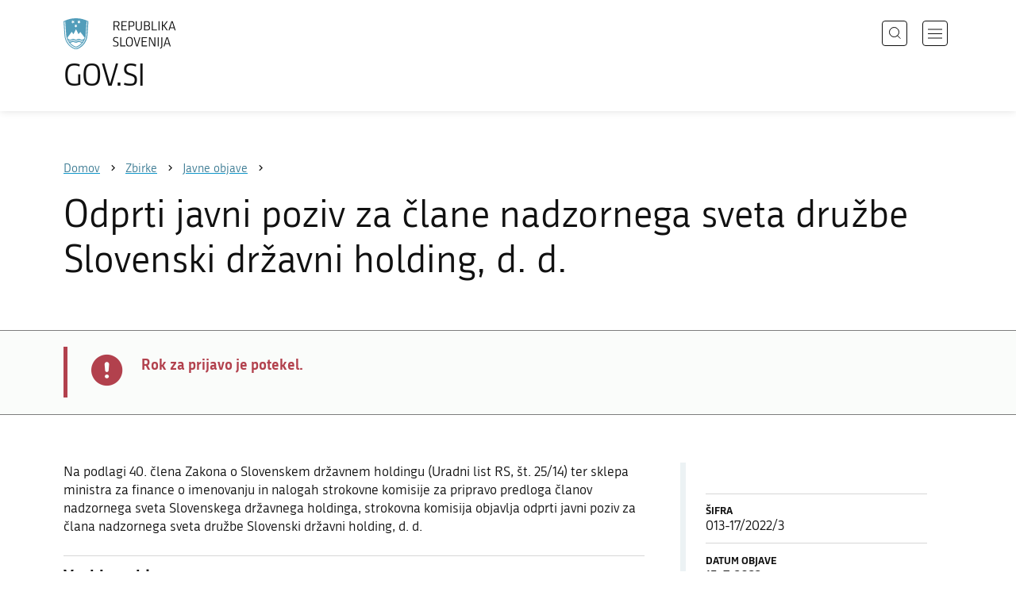

--- FILE ---
content_type: text/html; charset=utf-8
request_url: https://www.gov.si/zbirke/javne-objave/odprti-javni-poziv-za-clane-nadzornega-sveta-druzbe-slovenski-drzavni-holding-d-d-3/
body_size: 6135
content:
<!DOCTYPE html>
<html class="type-TenderPage" lang="sl" dir="ltr">
<head>
	<meta charset="utf-8">
	<meta name="description" content="Na podlagi 40. člena Zakona o Slovenskem državnem holdingu (Uradni list RS, št. 25/14) ter sklepa ministra za finance o imenovanju in nalogah strokovne komisije za pripravo predloga članov nadzornega sveta Slovenskega državnega holdinga, strokovna komisija objavlja odprti javni poziv za člana nadzornega sveta družbe Slovenski državni holding, d. d.">
	
		<link rel="alternate" hreflang="de" href="https://www.gov.si/de/">
	
		<link rel="alternate" hreflang="en" href="https://www.gov.si/en/">
	
		<link rel="alternate" hreflang="es" href="https://www.gov.si/es/">
	
		<link rel="alternate" hreflang="fr" href="https://www.gov.si/fr/">
	
		<link rel="alternate" hreflang="hu" href="https://www.gov.si/hu/">
	
		<link rel="alternate" hreflang="it" href="https://www.gov.si/it/">
	
		<link rel="alternate" hreflang="ja" href="https://www.gov.si/ja/">
	
		<link rel="alternate" hreflang="pl" href="https://www.gov.si/pl/">
	
		<link rel="alternate" hreflang="pt" href="https://www.gov.si/pt/">
	
		<link rel="alternate" hreflang="sk" href="https://www.gov.si/sk/">
	
		<link rel="alternate" hreflang="sl" href="https://www.gov.si/zbirke/javne-objave/odprti-javni-poziv-za-clane-nadzornega-sveta-druzbe-slovenski-drzavni-holding-d-d-3/">
	
		<link rel="alternate" hreflang="sq" href="https://www.gov.si/sq/">
	
		<link rel="alternate" hreflang="sr" href="https://www.gov.si/sr/">
	
		<link rel="alternate" hreflang="uk" href="https://www.gov.si/uk/">
	

<meta name="robots" content="noindex">
	<base href="https://www.gov.si/"><!--[if lte IE 6]></base><![endif]-->
	<title>Odprti javni poziv za člane nadzornega sveta družbe Slovenski državni holding, d. d. | GOV.SI</title>
	<meta http-equiv="x-ua-compatible" content="ie=edge">
	<meta name="viewport" content="width=device-width, initial-scale=1">
	
	
	
	<meta property="og:type" content="article">
<meta property="og:title" content="Odprti javni poziv za člane nadzornega sveta družbe Slovenski državni holding, d. d. | GOV.SI">
<meta property="og:description" content="Na podlagi 40. člena Zakona o Slovenskem državnem holdingu (Uradni list RS, št. 25/14) ter sklepa ministra za finance o imenovanju in nalogah strokovne komisije za pripravo predloga članov nadzornega sveta Slovenskega državnega holdinga, strokovna komisija objavlja odprti javni poziv za člana nadzornega sveta družbe Slovenski državni holding, d. d.">
<meta property="og:url" content="https://www.gov.si/zbirke/javne-objave/odprti-javni-poziv-za-clane-nadzornega-sveta-druzbe-slovenski-drzavni-holding-d-d-3/">
<meta property="og:image" content="https://www.gov.si/assets/sistem/gov.si.share.and.social.media.jpg">
<meta property="og:site_name" content="Portal GOV.SI"> 

<meta name="twitter:card" content="summary_large_image">
<meta name="twitter:title" content="Odprti javni poziv za člane nadzornega sveta družbe Slovenski državni holding, d. d. | GOV.SI">
<meta name="twitter:description" content="Na podlagi 40. člena Zakona o Slovenskem državnem holdingu (Uradni list RS, št. 25/14) ter sklepa ministra za finance o imenovanju in nalogah strokovne komisije za pripravo predloga članov nadzornega sveta Slovenskega državnega holdinga, strokovna komisija objavlja odprti javni poziv za člana nadzornega sveta družbe Slovenski državni holding, d. d.">
<meta name="twitter:image:src" content="https://www.gov.si/assets/sistem/gov.si.share.and.social.media.jpg">
<meta name="twitter:site" content="@vladaRS">

	<link rel="icon" type="image/png" href="/_resources/themes/gov/images/favicon/favicon-96x96.png?m=1737643227" sizes="96x96">
<link rel="icon" type="image/svg+xml" href="/_resources/themes/gov/images/favicon/favicon.svg?m=1737643227">
<link rel="shortcut icon" href="/_resources/themes/gov/images/favicon/favicon.ico?m=1737643227">
<link rel="icon" href="/favicon.ico" type="image/x-icon">
<link rel="apple-touch-icon" sizes="180x180" href="/_resources/themes/gov/images/favicon/apple-touch-icon.png?m=1737643227">
<meta name="apple-mobile-web-app-title" content="GOV.SI">
<link rel="manifest" href="/_resources/themes/gov/images/favicon/site.webmanifest?m=1763024195">
<meta name="theme-color" content="#ffffff">

	
	<link rel="canonical" href="https://www.gov.si/zbirke/javne-objave/odprti-javni-poziv-za-clane-nadzornega-sveta-druzbe-slovenski-drzavni-holding-d-d-3/">

	
	<link rel="preload" href="/_resources/themes/gov/fonts/Republika/ver1.2/republika-regular-webfont.woff2?m=1552647259" as="font" type="font/woff2" crossorigin="anonymous">
	<link rel="preload" href="/_resources/themes/gov/fonts/Republika/ver1.2/republika-bold-webfont.woff2?m=1552647259" as="font" type="font/woff2" crossorigin="anonymous">
	<link rel="preload" href="/_resources/themes/gov/fonts/Icons/GovIcons.woff?m=1737643227" as="font" type="font/woff" crossorigin="anonymous">
	<style>
@font-face {
  font-family: 'Republika';
  src: url('/_resources/themes/gov/fonts/Republika/ver1.2/republika-regular-webfont.eot?m=1552647259');
  src: url('/_resources/themes/gov/fonts/Republika/ver1.2/republika-regular-webfont.eot?m=1552647259?#iefix') format('embedded-opentype'),
       url('/_resources/themes/gov/fonts/Republika/ver1.2/republika-regular-webfont.woff2?m=1552647259') format('woff2'),
       url('/_resources/themes/gov/fonts/Republika/ver1.2/republika-regular-webfont.woff?m=1552647259') format('woff'),
       url('/_resources/themes/gov/fonts/Republika/ver1.2/republika-regular-webfont.ttf?m=1552647259') format('truetype'),
       url('/_resources/themes/gov/fonts/Republika/ver1.2/republika-regular-webfont.svg?m=1552647259#Republika') format('svg');
  font-weight: normal;
  font-style: normal;
  font-display: swap;
}

@font-face {
  font-family: 'Republika';
  src: url('/_resources/themes/gov/fonts/Republika/ver1.2/republika-bold-webfont.eot?m=1552647259');
  src: url('/_resources/themes/gov/fonts/Republika/ver1.2/republika-bold-webfont.eot?m=1552647259?#iefix') format('embedded-opentype'),
       url('/_resources/themes/gov/fonts/Republika/ver1.2/republika-bold-webfont.woff2?m=1552647259') format('woff2'),
       url('/_resources/themes/gov/fonts/Republika/ver1.2/republika-bold-webfont.woff?m=1552647259') format('woff'),
       url('/_resources/themes/gov/fonts/Republika/ver1.2/republika-bold-webfont.ttf?m=1552647259') format('truetype'),
       url('/_resources/themes/gov/fonts/Republika/ver1.2/republika-bold-webfont.svg?m=1552647259#Republika') format('svg');
  font-weight: bold;
  font-style: normal;
  font-display: swap;
}

@font-face {
  font-family: 'GovIcons';
  src: url('/_resources/themes/gov/fonts/Icons/GovIcons.eot?m=1737643227');
  src: url('/_resources/themes/gov/fonts/Icons/GovIcons.eot?m=1737643227?#iefix') format('embedded-opentype'),
       url('/_resources/themes/gov/fonts/Icons/GovIcons.woff?m=1737643227') format('woff'),
       url('/_resources/themes/gov/fonts/Icons/GovIcons.ttf?m=1737643227') format('truetype'),
       url('/_resources/themes/gov/fonts/Icons/GovIcons.svg?m=1737643227#GovIcons') format('svg');
  font-weight: normal;
  font-style: normal;
  font-display: swap;
}
</style>

	
	
<script>
	var _paq = window._paq || [];

	_paq.push(['trackPageView']);
	_paq.push(['enableLinkTracking']);

	(function() {
		var u="//www.gov.si/analitika/";
		_paq.push(['setTrackerUrl', u + 'matomo.php']);
		_paq.push(['setSiteId', '1']);
		var d=document, g=d.createElement('script'), s=d.getElementsByTagName('script')[0];
		g.type='text/javascript'; g.async=true; g.defer=true; g.src=u+'matomo.js'; s.parentNode.insertBefore(g,s);
	}) ();
</script>
	
<link rel="stylesheet" type="text/css" href="/_resources/themes/gov/css/style.min.css?m=1765965669">
<link rel="stylesheet" type="text/css" href="/_resources/themes/gov/css/print.css?m=1737643227">
</head>

<body class="TenderPage">

	<div id="wrapper">
		<header class="header">
	<div class="adapt">
		<a class="skip-to-content" href="/zbirke/javne-objave/odprti-javni-poziv-za-clane-nadzornega-sveta-druzbe-slovenski-drzavni-holding-d-d-3/#content" aria-label="Skoči do osrednje vsebine" data-string-open="Skoči do osrednje vsebine"><span class="skip-to-content-hide">Skoči do osrednje vsebine</span></a>
		<a aria-label="Na vstopno stran portala GOV.SI" href="/" class="brand sl_SI">
			<div class="logo-text">
				<img src="/_resources/themes/gov/images/svg/logo_sl_SI.svg?m=1737643227?v=2.2" class="logo dark" alt="GOV.SI logo">
				<img src="/_resources/themes/gov/images/svg/white/logo_sl_SI.svg?m=1737643227?v=2.2" class="logo white" alt="GOV.SI logo">
				<span>GOV.SI</span>
			</div>
		</a>
		<nav class="navigation" aria-label="Glavni meni">
	
	<button class="navi-btn open-search search-btn search-btn-mobile" data-disclosure aria-controls="search-popup" aria-expanded="false">
		<svg width="15" height="15" viewBox="0 0 15 15" fill="none">
			<circle cx="6.5" cy="6.5" r="6"/>
			<line x1="10.3536" y1="10.6464" x2="14.3536" y2="14.6464"/>
		</svg>
		<span class="visuallyhidden">Išči</span>
	</button>
	
	<button class="navi-btn open-navigation">
		<span class="visuallyhidden">Odpri navigacijo</span>
	</button>
	<div class="inner">
		<button type="button" class="close-navigation-btn close-popup-btn close-navigation"><span class="visuallyhidden">Zapri navigacijo</span></button>
		<div class="menus">
			
			
				<ul class="primary">
					
						<li class="link">
							<a href="/podrocja/"><i class="ficon-arrow_right" role="img" aria-hidden="true"></i> Področja</a>
						</li>
					
						<li class="link">
							<a href="/drzavni-organi/"><i class="ficon-arrow_right" role="img" aria-hidden="true"></i> Državni organi</a>
						</li>
					
						<li class="section">
							<a href="/zbirke/"><i class="ficon-arrow_right" role="img" aria-hidden="true"></i> Zbirke</a>
						</li>
					
						<li class="link">
							<a href="/dogodki/"><i class="ficon-arrow_right" role="img" aria-hidden="true"></i> Dogodki</a>
						</li>
					
						<li class="link">
							<a href="/novice/"><i class="ficon-arrow_right" role="img" aria-hidden="true"></i> Novice</a>
						</li>
					
				</ul>
			

			
			
				<ul class="support">
					
						
							<li class="link">
								<a href="/sodelujte/">Sodelujte</a>
							</li>
						
					
						
							<li class="link">
								<a href="/dostopnost/">Dostopnost</a>
							</li>
						
					
						
							<li class="link">
								<a href="/o-spletnem-mestu/">O spletnem mestu</a>
							</li>
						
					
				</ul>
			
			
			
		</div>

		
			<button class="open-search btn-default search-btn search-btn-desktop search" data-disclosure aria-controls="search-popup" aria-expanded="false"><i class="ficon-search-new" role="img" aria-hidden="true"></i><span>Išči</span></button>
		

		<ul class="support-links">
			<li class="lang-menu">
				<button aria-label="Odpri izbirnik za jezik" data-disclosure aria-controls="language-popup" aria-expanded="false" class="open-language open-language-btn"><i class="ficon-translate" role="img" aria-hidden="true"> </i><span>Slovenščina</span></button>
			</li>
			<li class="language-select-dd">
				
				
<label for="language-select" class="visuallyhidden">Izberite jezik</label>
<select id="language-select" name="language-select" aria-label="Izberite jezik">
	
	<option value="/zbirke/javne-objave/odprti-javni-poziv-za-clane-nadzornega-sveta-druzbe-slovenski-drzavni-holding-d-d-3/" selected lang="sl">Slovenščina</option>
	
	<option value="/en/" lang="en">English</option>
	
	
	<optgroup label="  ----  ">
		
		<option value="/de/" lang="de">Deutsch</option>
		
		<option value="/es/" lang="es">Español</option>
		
		<option value="/fr/" lang="fr">Français</option>
		
		<option value="/hu/" lang="hu">Magyar</option>
		
		<option value="/it/" lang="it">Italiano</option>
		
		<option value="/ja/" lang="ja">日本語</option>
		
		<option value="/pl/" lang="pl">Polski</option>
		
		<option value="/pt/" lang="pt">Português</option>
		
		<option value="/sk/" lang="sk">Slovenčina</option>
		
		<option value="/sq/" lang="sq">Shqip</option>
		
		<option value="/sr/" lang="sr">Srpski</option>
		
		<option value="/uk/" lang="uk">Українська</option>
		
	</optgroup>
</select>




				
			</li>
			
		</ul>
	</div>

</nav>


	</div>
</header>

		<main id="content" class="main">
			<article class="tender-page">

	<div class="page-head without-right-blocks">
	
<div class="breadcrumbs-container top-adapt">
	<div class="scrollable">
		<div class="inner adapt">
			<div class="breadcrumbs" role="list">
				
					<div class="breadcrumb-item" role="listitem">
						<a href="/"><span>Domov</span></a>
						<i></i>
					</div>
				

				
					
						
							<div class="breadcrumb-item" role="listitem">
								<a href="/zbirke/">
									<span>Zbirke</span>
								</a>
								<i></i>
							</div>
						
					
				
					
						
							<div class="breadcrumb-item last" role="listitem">
								<a href="/zbirke/javne-objave/">
									<span>Javne objave</span>
								</a>
								<i></i>
							</div>
						
					
				
					
						
					
				
			</div>
		</div>
	</div>
</div>


	<div class="adapt">
		<h1>Odprti javni poziv za člane nadzornega sveta družbe Slovenski državni holding, d. d.</h1>
		
		
	</div>
</div>



	<div class="notifications top-adapt">
		
			<section class="notification alert">
				<div class="adapt">
					<div class="inner">
						<div class="notif-wrap">
							<div class="notif-icon">
								<i class="icon ficon-notification-alert" aria-hidden="true" role="img" aria-label="Opozorilo"></i>
							</div>
							<div class="notif-text">
								<h2>Rok za prijavo je potekel.</h2>
								
								
							</div>
						</div>
					</div>
				</div>
			</section>
		
	</div>






	

	<div class="cols article-cols adapt v-adapt">
		<div class="content col left grid-col-8 elements">
			<p>Na podlagi 40. člena Zakona o Slovenskem državnem holdingu (Uradni list RS, št. 25/14) ter sklepa ministra za finance o imenovanju in nalogah strokovne komisije za pripravo predloga članov nadzornega sveta Slovenskega državnega holdinga, strokovna komisija objavlja odprti javni poziv za člana nadzornega sveta družbe Slovenski državni holding, d. d.</p>
		
			
    
	   
<div class="documents-element__documents documents-module _content-module  block" id="e163374">
	<div class="adapt">

		<div class="inner">
			

			<ul class="list document-list">
				
					<li class="list-item">
						<div class="document-item">
	
	<h3>Vsebina objave</h3>
	
	

	

	<ul class="list-in-list files">
		
			<li>
				<i class="icon ficon-document" role="img" aria-hidden="true"></i>
				<a href="/assets/ministrstva/MF/Generalni-sekretariat/DOKUMENTI/Delovna-mesta/VLASTA/POZIV_NSSDH_sl-v2.pdf" class="pdf">POZIV NSSDH sl v2</a>
				<small>(pdf, 202 KB)</small>
			</li>
		
	</ul>
</div>
					</li>
				
			</ul>			
		</div>
	</div>
</div>

    



			
			
			
		</div>

		<div class="content-sidebar col right grid-col-4 elements">
			
				<div class="organisation-element__organisation organisation-module block" id="">
					<div class="sidebar-adapt">
						<div class="inner tablet-cols">
							<ul class="list-small tender-info">
								 		<li><strong>Šifra</strong><span> 013-17/2022/3</span></li>
										<li><strong>Datum objave</strong><span> 15. 7. 2022</span></li>
											<li><strong>Rok za prijavo</strong><span> 16. 8. 2022 do 12.00</span><i class="label">Zaključeno</i></li>
								
										<li><strong>Institucija</strong><span> Ministrstvo za finance</span></li>
							</ul>
						</div>
					</div>
				</div>
			

			

		</div>

	</div>
	<div class="content-bottom elements">
		
    
	   
<div class="links-list-element__links auto-generated-links content-module block " id="e163394">
	<div class="adapt">
		<div class="inner">
			
			<ul class="ag-links-list">
				
				
					
						<li>
							<a href="http://www.pisrs.si/Pis.web/pregledPredpisa?id=ZAKO6677">
								<i class="ficon-arrow_right" role="img" aria-hidden="true"></i> <span>Zakon o slovenskem državnem holdingu</span>&nbsp;<i class="ficon-external_link" role="img" aria-hidden="true"></i>
							</a>
						</li>
					
						<li>
							<a href="http://www.pisrs.si/Pis.web/pregledPredpisa?id=ZAKO4291">
								<i class="ficon-arrow_right" role="img" aria-hidden="true"></i> <span>Zakon o gospodarskih družbah</span>&nbsp;<i class="ficon-external_link" role="img" aria-hidden="true"></i>
							</a>
						</li>
					
						<li>
							<a href="http://www.pisrs.si/Pis.web/pregledPredpisa?id=ZAKO5523">
								<i class="ficon-arrow_right" role="img" aria-hidden="true"></i> <span>Zakon o integriteti in preprečevanju korupcije</span>&nbsp;<i class="ficon-external_link" role="img" aria-hidden="true"></i>
							</a>
						</li>
					
						<li>
							<a href="http://pisrs.si/Pis.web/pregledPredpisa?id=ZAKO3906">
								<i class="ficon-arrow_right" role="img" aria-hidden="true"></i> <span>Zakon o varstvu osebnih podatkov</span>&nbsp;<i class="ficon-external_link" role="img" aria-hidden="true"></i>
							</a>
						</li>
					
				
			</ul>
		</div>
	</div>
</div>



    


	</div>

</article>
		</main>
		<footer class="footer">
	
	<div class="feedback-block">
		<div class="adapt v-adapt">
			
			<div class="feedback js-feedback">

				
			
				<div class="js-question">
					<p>Ste našli informacije, ki ste jih iskali?</p>
					<div class="inline-buttons">
						<button class="js-trigger js-no-reply js-show-invite btn-blank-small" aria-label="Odgovor DA" data-type="yes">DA</button>
						<button aria-label="Odgovor NE" class="js-trigger js-show-invite btn-blank-small" data-type="no">NE</button>
					</div>
					
				</div>
				
				<div class="form js-form" style="display: none;">
					<form action="/zbirke/javne-objave/odprti-javni-poziv-za-clane-nadzornega-sveta-druzbe-slovenski-drzavni-holding-d-d-3/feedback-form/" id="feedback-form" method="post">
						<fieldset>
							<legend class="visuallyhidden">Obrazec za odziv</legend>
							<div aria-hidden="true" class="field name hidden">
								<textarea aria-label="Skrivna šifra" aria-hidden="true" name="name"></textarea>
							</div>
							
							<div class="feedback-form-wrapper">

								
								
								<div class="left">
									<div class="field">
										<label for="feedback-comment">Pomagajte nam izboljšati spletno stran.</label>
										<textarea aria-label="Vaš komentar / utemeljitev" name="comment" id="feedback-comment" class="js-clear-text"></textarea>
										<p class="chars-remains">Na voljo znakov: <span id="feedback-comment-chars">1000</span></p>
									</div>
								</div>
								
								<div class="right">
									<div class="side-text">
									    <p>
									    
		                                    Prosimo, da <strong>ne vnašate osebnih podatkov</strong> (na primer imena, priimka ali e-poštnega naslova).<br>Če želite prejeti odgovor pristojne institucije, boste to lahko zahtevali po kliku na gumb Pošlji.
									    
									    </p>
									</div>
								</div>

								<div class="bottom">
								
									<div class="action">
										<input type="hidden" name="type" class="type">
                                        

										<input type="submit" value="Pošlji">
										<button class="close btn-blank feedback-close">Zapri</button>
									</div>

								</div>

							</div>
						</fieldset>
					</form>
				</div>
				
				<div class="js-success" style="display: none;">
				    
				    <p class="large">
				    	<strong>
				        
				            Hvala za vaš odziv.
				        
		            	</strong>
		            </p>
		            
				    <div class="js-success-reply" style="display: none;">
				    	<div class="inside">
						    <p>Če želite na vaš odziv prejeti odgovor odgovorne institucije, lahko zaprosite za odgovor.</p>
						    <p class="small">Ob kliku na povezavo se bo odprl vaš privzeti program za pošiljanje elektronske pošte in v njem samodejno pripravil osnutek sporočila, ki ga lahko pošljete instituciji, pristojni za vsebino na tej spletni strani.</p>
						    
						    <div class="feedback-reply-action">
						    	<p><a href="" data-email="GA.1FI@O4.DI@" data-subject="GOV.SI%20%7C%20Pro%C5%A1nja%20za%20odgovor" data-body="Odziv%20na%20stran%20https%3A%2F%2Fwww.gov.si%2Fzbirke%2Fjavne-objave%2Fodprti-javni-poziv-za-clane-nadzornega-sveta-druzbe-slovenski-drzavni-holding-d-d-3%2F%20%0D%0A-------------%0D%0A%5BKomentar%2Futemeljitev%5D%0D%0A-------------" class="js-obfuscated-body">zaprosite za odgovor</a></p>
						    </div>
						    
						</div>
				    </div>
			    </div>
			</div>
		
		</div>
	</div>
	
	<div class="inner">
		<div class="adapt">
			<div class="page-meta-details">
	
	
		
		
			<dl>
				<dt>Odgovorna institucija:</dt> 
				<dd>
					<a href="/drzavni-organi/ministrstva/ministrstvo-za-finance/">Ministrstvo za finance</a>
					<div class="page-meta-phone"><span class="page-meta-divider"> | </span><i class="icon ficon-phone" aria-label="Telefon" role="img"></i> <a href="tel:+38613696300">01 369 63 00</a></div>
					<div class="page-meta-email"><span class="page-meta-divider"> | </span><i class="icon ficon-mail_outline" aria-label="E-naslov" role="img"></i> <a href="" data-address="GA.1FI@O4.DI@" class="js-obfuscated">is.vog@fm.pg</a></div>
				</dd>
			</dl>
	
	
	
		<dl>
			<dt>Zadnja sprememba:</dt>
			<dd>15. 7. 2022</dd>
		</dl>
	
</div>
			<p class="copyright">&copy; 2026 GOV.SI</p>
		</div>
	
	</div>	
	
</footer>
		<div class="adapt">
			<div class="scroll-top-wrapper">
				<a href="/zbirke/javne-objave/odprti-javni-poziv-za-clane-nadzornega-sveta-druzbe-slovenski-drzavni-holding-d-d-3/#wrapper" role="button" class="scroll-top-btn cant-show"><i class="icon ficon-arrow_up" role="img" aria-hidden="true"></i><span class="visuallyhidden">Na vrh strani</span></a>
			</div>
		</div>
	</div>

	
	<div id="search-popup" class="search-popup" aria-hidden="true" aria-modal=true aria-labelledby="searchModalTitle" role="dialog">
		<form action="/iskanje/">
			<fieldset>
				<legend class="visuallyhidden" id="searchModalTitle">Iskalnik</legend>
				<div class="field">
					<input type="text" id="search-input" name="q" aria-label="Vnesite iskalni niz" placeholder="Išči">
				</div>
				<div class="action">
					<button type="submit" name="submit" class="submit ficon-search"><span class="visuallyhidden">Išči</span></button>
				</div>
			</fieldset>
		</form>
		<button type="button" class="close-search-btn close-popup-btn close-search"><span class="visuallyhidden">Zapri iskalnik</span></button>
	</div>
	
	<div id="language-popup" class="language-popup" aria-hidden="true" aria-modal=true aria-labelledby="langModalTitle" role="dialog">
		
			
				
<div class="language-select-list">
	<h3 class="sr-only" id="langModalTitle">Izberite jezik</h3>
	<ul class="languages-exposed">
		
		<li class="selected">
			<a tabindex="-1" class="lang-start-tab" href="/zbirke/javne-objave/odprti-javni-poziv-za-clane-nadzornega-sveta-druzbe-slovenski-drzavni-holding-d-d-3/" rel="alternate" hreflang="sl" lang="sl">Slovenščina</a>
		</li>
		
		<li>
			<a tabindex="-1"  href="/en/" rel="alternate" hreflang="en" lang="en">English</a>
		</li>
		
	</ul>
	<ul class="languages">
		
		<li>
			<a tabindex="-1" href="/de/" rel="alternate" hreflang="de" lang="de">Deutsch</a>
		</li>
		
		<li>
			<a tabindex="-1" href="/es/" rel="alternate" hreflang="es" lang="es">Español</a>
		</li>
		
		<li>
			<a tabindex="-1" href="/fr/" rel="alternate" hreflang="fr" lang="fr">Français</a>
		</li>
		
		<li>
			<a tabindex="-1" href="/hu/" rel="alternate" hreflang="hu" lang="hu">Magyar</a>
		</li>
		
		<li>
			<a tabindex="-1" href="/it/" rel="alternate" hreflang="it" lang="it">Italiano</a>
		</li>
		
		<li>
			<a tabindex="-1" href="/ja/" rel="alternate" hreflang="ja" lang="ja">日本語</a>
		</li>
		
		<li>
			<a tabindex="-1" href="/pl/" rel="alternate" hreflang="pl" lang="pl">Polski</a>
		</li>
		
		<li>
			<a tabindex="-1" href="/pt/" rel="alternate" hreflang="pt" lang="pt">Português</a>
		</li>
		
		<li>
			<a tabindex="-1" href="/sk/" rel="alternate" hreflang="sk" lang="sk">Slovenčina</a>
		</li>
		
		<li>
			<a tabindex="-1" href="/sq/" rel="alternate" hreflang="sq" lang="sq">Shqip</a>
		</li>
		
		<li>
			<a tabindex="-1" href="/sr/" rel="alternate" hreflang="sr" lang="sr">Srpski</a>
		</li>
		
		<li>
			<a tabindex="-1" href="/uk/" rel="alternate" hreflang="uk" lang="uk">Українська</a>
		</li>
		
	</ul>
</div>




			
		
		<button type="button" class="close-language-btn close-popup-btn close-language" tabindex="-1"><span class="visuallyhidden">Zapri izbirnik za jezik</span></button>
	</div>

	<script src="/_resources/themes/gov/javascript/libs/jquery-3.7.1.min.js?m=1763024195"></script>
<script src="/_resources/themes/gov/javascript/libs/purify/purify.min.js?m=1663593918"></script>
<script src="/_resources/themes/gov/javascript/libs/ligatures.js?m=1552647259"></script>
<script src="/_resources/themes/gov/javascript/libs/underscore.min.js?m=1699372070"></script>
<script src="/_resources/themes/gov/javascript/libs/plugins/jquery.advancedtables.v2.1.0.js?m=1552647259"></script>
<script src="/_resources/themes/gov/javascript/libs/fancybox/fancybox.umd.js?m=1703170276"></script>
<script src="/_resources/themes/gov/javascript/libs/fancybox/l10n/sl.umd.js?m=1699372070"></script>
<script src="/_resources/themes/gov/javascript/libs/plugins/select2-4.1.0-rc0.full.min.js?m=1613372778"></script>
<script src="/_resources/themes/gov/javascript/functions.min.js?m=1765965669"></script>
<script type="application/ld+json">{"@context":"https:\/\/schema.org","@type":"BreadcrumbList","itemListElement":[{"@type":"ListItem","position":1,"name":"Zbirke","item":"https:\/\/www.gov.si\/zbirke\/"},{"@type":"ListItem","position":2,"name":"Javne objave","item":"https:\/\/www.gov.si\/zbirke\/javne-objave\/"},{"@type":"ListItem","position":3,"name":"Odprti javni poziv za \u010dlane nadzornega sveta dru\u017ebe Slovenski dr\u017eavni holding, d. d.","item":"https:\/\/www.gov.si\/zbirke\/javne-objave\/odprti-javni-poziv-za-clane-nadzornega-sveta-druzbe-slovenski-drzavni-holding-d-d-3\/"}]}</script>

</body>
</html>
